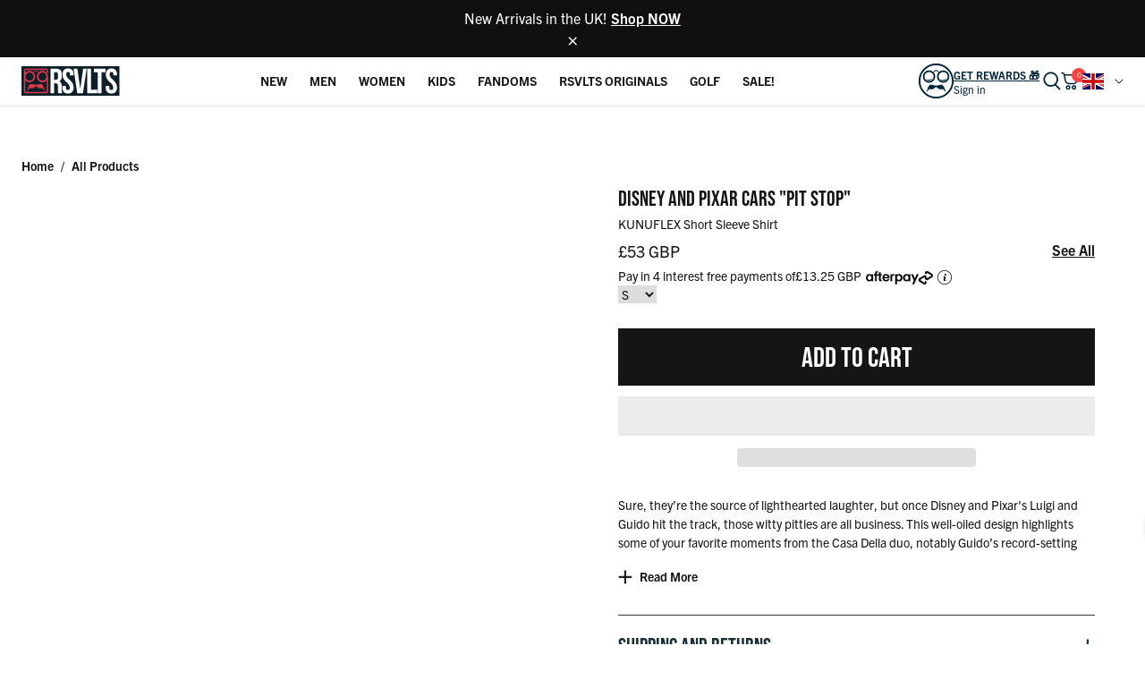

--- FILE ---
content_type: text/javascript
request_url: https://www.rsvlts.com/cdn/shop/t/1269/assets/candyrack-config.js?v=128743589354287189111768922369
body_size: -721
content:
CANDYRACK_DOCUMENT_LISTENER = true;


--- FILE ---
content_type: image/svg+xml
request_url: https://www.rsvlts.com/cdn/shop/files/comfort.svg?v=1712607113&width=1280
body_size: -125
content:
<svg viewBox="0 0 66 66" xmlns="http://www.w3.org/2000/svg" id="Comfort">
  <defs>
    <style>
      .cls-1 {
        fill: none;
        stroke: #fff;
        stroke-linecap: round;
        stroke-miterlimit: 10;
        stroke-width: 2.5px;
      }

      .cls-2 {
        fill: #fff;
        stroke-width: 0px;
      }
    </style>
  </defs>
  <path d="M46.76,3.5l-6.11,28.55c-.07.31-.1.63-.1.95s.03.64.1.95l6.11,28.55h-27.52l6.11-28.55c.07-.31.1-.63.1-.95s-.03-.64-.1-.95L19.24,3.5h27.52M47.84,1h-29.68c-1.02,0-1.78,1.1-1.53,2.23l6.28,29.34c.03.14.05.28.05.43s-.02.29-.05.43l-6.28,29.34c-.24,1.14.51,2.23,1.53,2.23h29.68c1.02,0,1.78-1.1,1.53-2.23l-6.28-29.34c-.03-.14-.05-.28-.05-.43s.02-.29.05-.43l6.28-29.34c.24-1.14-.51-2.23-1.53-2.23h0Z" class="cls-2"></path>
  <polyline points="11.22 63.74 18.74 33 11.22 2.26" class="cls-1"></polyline>
  <polyline points="54.78 63.74 47.26 33 54.78 2.26" class="cls-1"></polyline>
  <path d="M14.85,32.76l-6.05-5.62c-.3-.28-.78-.26-1.06.04h0c-.28.3-.27.78.04,1.06l3.79,3.52H1.56c-.41,0-.75.34-.75.75v.5c0,.41.34.75.75.75h10.01s-3.79,3.52-3.79,3.52c-.3.28-.32.76-.04,1.06h0c.28.3.76.32,1.06.04l6.05-5.62Z" class="cls-2"></path>
  <path d="M51.15,32.76l6.05-5.62c.3-.28.78-.26,1.06.04h0c.28.3.27.78-.04,1.06l-3.79,3.52h10.01c.41,0,.75.34.75.75v.5c0,.41-.34.75-.75.75h-10.01s3.79,3.52,3.79,3.52c.3.28.32.76.04,1.06h0c-.28.3-.76.32-1.06.04l-6.05-5.62Z" class="cls-2"></path>
</svg>

--- FILE ---
content_type: image/svg+xml
request_url: https://www.rsvlts.com/cdn/shop/files/breathable.svg?v=1712607104&width=1280
body_size: -378
content:
<svg viewBox="0 0 66 66" xmlns="http://www.w3.org/2000/svg" id="Breathable">
  <defs>
    <style>
      .cls-1 {
        fill: none;
        stroke: #fff;
        stroke-linecap: round;
        stroke-linejoin: round;
        stroke-width: 2.5px;
      }
    </style>
  </defs>
  <path d="M45.54,48.75c0,5.29,4.79,9.45,10.27,8.39,3.34-.65,6.02-3.34,6.67-6.67,1.06-5.48-3.1-10.27-8.39-10.27H1.88" class="cls-1"></path>
  <path d="M41.26,22.09c0-6.31,5.46-11.34,11.91-10.63,4.89.54,8.87,4.52,9.41,9.41.71,6.45-4.32,11.91-10.63,11.91H1.88" class="cls-1"></path>
  <path d="M1.88,25.39h24.85c4.58,0,8.6-3.45,8.87-8.03.3-4.96-3.64-9.08-8.54-9.08s-8.55,3.83-8.55,8.55" class="cls-1"></path>
</svg>

--- FILE ---
content_type: text/javascript
request_url: https://www.rsvlts.com/cdn/shop/t/1269/assets/custom.js?v=142330599418982421161768922365
body_size: 2285
content:
(function(){if(window.jQuery){const originalAddEventListener=EventTarget.prototype.addEventListener;EventTarget.prototype.addEventListener=function(type,listener,options){return["touchstart","touchmove","wheel","mousewheel"].includes(type)&&(typeof options=="boolean"?options={passive:!0,capture:options}:typeof options=="object"&&options!==null?options.passive===!1||(options={...options,passive:!0}):options={passive:!0}),originalAddEventListener.call(this,type,listener,options)}}})();function initCollectionTabs(){window.HomepageCarousels&&window.HomepageCarousels.HomepageCarouselManager&&window.HomepageCarousels.HomepageCarouselManager.triggerResize()}if("IntersectionObserver"in window){const observer=new IntersectionObserver(entries=>{entries[0].isIntersecting&&(observer.disconnect(),initCollectionTabs())},{rootMargin:"100px"}),targetElement=document.querySelector(".collection-tabs-carousel");targetElement?observer.observe(targetElement):initCollectionTabs()}else initCollectionTabs();(function(){"use strict";function waitForJQuery(callback){typeof jQuery<"u"&&typeof jQuery.fn<"u"?callback(jQuery):setTimeout(function(){waitForJQuery(callback)},50)}waitForJQuery(function($){$(document).ready(function(){$(".menu-label-first").each(function(){$(this).click(function(){let menuLabelFirst=$(this).attr("menulable");localStorage.setItem("Menu Label First",menuLabelFirst),menuLabelFirst!="FANDOMS"&&localStorage.setItem("Menu Label Second"," ")})}),$(".site-header__button__first-level").click(function(){localStorage.setItem("Menu Label First"," ")}),$(".backtop-first-level").click(function(){localStorage.setItem("Menu Label First"," ")}),$(".back__top_second-level").click(function(){localStorage.setItem("Menu Label Second"," ")}),$(".childer-title").each(function(){$(this).click(function(){let menuLabelSecond=$(this).attr("second-level-title");localStorage.setItem("Menu Label Second",menuLabelSecond)})});let allClearClick=$(".site-header__mobile .site-header__mobile-logo");$(allClearClick).click(function(){localStorage.setItem("Menu Label First"," "),localStorage.setItem("Menu Label Second"," ")})});function cartUpdateItem(){}$("#AddToCart").click(function(){}),$(".fixed-product-form__atc").click(function(){}),$("#CartDrawer").click(function(){}),document.addEventListener("DOMContentLoaded",function(){function scrollToElement(elementId){var element=document.getElementById(elementId);element&&element.scrollIntoView({behavior:"smooth",block:"start",inline:"nearest"})}window.onload=function(){window.innerWidth<768&&scrollToElement("hc-get-started-with-your-exchange-or-return-1")}}),$(document).ready(function(){var currentUrl=window.location.href;currentUrl.includes("en-gb")&&(window.afterpayInterval||(window.afterpayInterval=setInterval(function(){$(".cart-afterpay").hide()},200)))}),$(document).ready(function(){$(".search-count").length>0&&($(".square-image-blocks-main").remove(),$(".search-collection-carousel").remove())}),$(document).ready(function(){window.searchInterval||(window.searchInterval=setInterval(function(){!$("#predictive-search-results-list").length>0?$(".desktop-top-result-not-search-main").show():$(".desktop-top-result-not-search-main").hide()},3e3))}),$(document).ready(function(){if($(".option-Length").length)return;checkVisibility(),$(window).scroll(function(){checkVisibility()});function checkVisibility(){let addToCart=$("#AddToCart"),stickyCart=$(".fixed-form");addToCart.length===0||stickyCart.length===0||(isElementInViewport(addToCart)?$(stickyCart).removeClass("fixed-form-sticky"):$(stickyCart).addClass("fixed-form-sticky"))}function isElementInViewport(element){try{if(!element||!element.length||element.length===0)return!1;var domElement=element.get(0);if(!domElement||typeof domElement.getBoundingClientRect!="function")return!1;var rect=domElement.getBoundingClientRect(),windowWidth=$(window).width();return windowWidth>1024?rect.top>=120&&rect.left>=0&&rect.bottom<=(window.innerHeight||document.documentElement.clientHeight)&&rect.right<=(window.innerWidth||document.documentElement.clientWidth):rect.top>=55&&rect.left>=0&&rect.bottom<=(window.innerHeight||document.documentElement.clientHeight)&&rect.right<=(window.innerWidth||document.documentElement.clientWidth)}catch{return!1}}}),$(document).ready(function(){$(".slider-nav button").length>3?$(".prd-slide-mob").hide():$(".product-slider-main-desk").hide();function sliderdesk(){$(".slider-for").slick({slidesToShow:1,slidesToScroll:1,arrows:!1,asNavFor:".slider-nav"}),$(".slider-nav").slick({slidesToShow:3,slidesToScroll:1,vertical:!0,asNavFor:".slider-for",dots:!1,arrows:!0,focusOnSelect:!0,centerMode:!1,verticalSwiping:!0,accesibility:!1,waitForAnimate:!1}),setTimeout(function(){$(".slider-for").hasClass("slick-initialized")&&$(".slider-for").slick("setPosition"),$(".slider-nav").hasClass("slick-initialized")&&$(".slider-nav").slick("setPosition")},100)}var mediaTabs=$(".media-tab");mediaTabs.length>1&&mediaTabs.not(":first").remove();var mediaTabsPrd=$(".media-main-prd");mediaTabsPrd.length>1&&mediaTabsPrd.not(":first").remove();function waitForCSS(callback){var testElement=$(".product-img-slide .slider-for");testElement.length&&testElement.css("width")!=="0px"?callback():setTimeout(function(){waitForCSS(callback)},50)}waitForCSS(function(){sliderdesk(),$(".product-img-slide .slider-for .w-full picture").show()}),$(".slider-nav img").on("load",function(){$(".slider-nav").hasClass("slick-initialized")&&$(".slider-nav").slick("setPosition")});let resizeTimer;$(window).on("resize",function(){clearTimeout(resizeTimer),resizeTimer=setTimeout(function(){$(".slider-nav").hasClass("slick-initialized")&&$(".slider-nav").slick("setPosition")},250)}),$(".product-swatch__group").click(function(){if(!($(this).closest(".option-size, .option-length").length>0))if($(".slider-nav .media-tab").length===0)$('button[aria-label="Go to slide 1"]').trigger("click");else{var imageurl=$(this).attr("option_image");$(".media-tab img").attr("src",imageurl),$(".media-tab img").attr("srcset",imageurl),$(".media-main-prd img").attr("src",imageurl),$(".media-main-prd img").attr("srcset",imageurl),$(".media-tab").hasClass("media-tab-active")||($(".media-tab").addClass("media-tab-active"),$(".media-tab").trigger("click"))}}),$(".slider-nav button").click(function(){$(this).hasClass("media-tab-active")||$(".media-tab").removeClass("media-tab-active")}),$(".zoom_button_prd_img").click(function(){let imageUrl=$(".slider-for .slick-active .main-image-box").attr("mediaLink");$(".main-zoom-box-inner .image-box img").attr("src",imageUrl),$(".main-zoom-box").fadeIn(),$("body").addClass("stop_scroll")}),$(".main-zoom-box .close-btn").click(function(){$(".main-zoom-box-inner .image-box img").attr("src"," "),$(".main-zoom-box").fadeOut(),$("body").removeClass("stop_scroll")})}),$(document).ready(function(){$(".product__images .prd-slide-mob").dblclick(function(){$("button[js-open-gallery-zoom]").trigger("click")})}),$(".product__images .main-image-box").dblclick(function(){$(".zoom_button_prd_img").trigger("click")}),$(document).ready(function(){$(".coll_sub_head_desc .read_btn").click(function(){$(".coll_sub_head_desc").addClass("coll_sub_head_desc_show_all")}),$(".coll_sub_head_desc .read_less").click(function(){$(".coll_sub_head_desc").removeClass("coll_sub_head_desc_show_all")})}),$(document).ready(function(){function hideQty(){$(".line-item__qty-selector").each(function(){var altText=$(this).attr("alt");altText&&altText.includes("One_cart")&&$(this).hide()})}function checkCartId(){}window.cartUpdateInterval||(window.cartUpdateInterval=setInterval(function(){hideQty()},5e3))}),$(document).ready(function(){$(".site-header__destkop-account[js-account-dropdown-trigger]").click(function(event){event.stopPropagation(),$(this).toggleClass("active")}),$("body").click(function(){$(".site-header__destkop-account[js-account-dropdown-trigger]").removeClass("active")})}),$(document).ready(function(){$(document).ready(function(){$(".coll_prd_comming_soon_notify_3").click(function(e){e.preventDefault(),$(".klaviyo-new-popup-main_notify_new_3").addClass("klaviyo-new-popup-main-open")}),$(".coll_prd_comming_soon_notify_4").click(function(e){e.preventDefault(),$(".klaviyo-new-popup-main_notify_new_4").addClass("klaviyo-new-popup-main-open")}),$(".coll_prd_comming_soon__notify_meta").click(function(e){e.preventDefault();var notifybtnid=$(this).attr("notify_meta");$(".klaviyo-new-popup-main_notify_meta").each(function(){var formId=$(this).attr("notify_form_prd_id");notifybtnid===formId&&$(this).addClass("klaviyo-new-popup-main-open")})});var addToCartText=$("#AddToCart").text().trim();addToCartText=="Sold Out"&&($(".fixed-product-form__atc").text("Sold Out"),$(".fixed-product-form__atc").attr("disabled",!0))});var desksearchinput=$("#desktop-search");$(document).on("input","#desktop-search",function(){var desksearch=$(this).val();desksearch.length>0?$(".desktop_clear_search").show():$(".desktop_clear_search").hide()}),$(document).on("click",".desktop_clear_search",function(){$("#desktop-search").val(""),setTimeout(function(){var event=new Event("input",{bubbles:!0,cancelable:!0});$("#desktop-search")[0].dispatchEvent(event)},500),setTimeout(function(){$(".desktop_clear_search").hide()},600)}),$(document).on("input",".mobile-search-input",function(){var desksearch=$(this).val();desksearch.length>0?$(".mobile_clear_search").show():$(".mobile_clear_search").hide()}),$(document).on("click",".mobile_clear_search",function(){$(".mobile-search-input").val(""),setTimeout(function(){var event=new Event("input",{bubbles:!0,cancelable:!0});$(".mobile-search-input")[0].dispatchEvent(event)},500),setTimeout(function(){$(".mobile_clear_search").hide()},600)}),$("span.afterpay_more_info").click(function(){$(".afterpay_popup_main").addClass("afterpay_popup_main_open")}),$("span.afterpay_close").click(function(){$(".afterpay_popup_main").removeClass("afterpay_popup_main_open")})}),$(".fixed-product-form__atc").click(function(){$(".product_atc").trigger("click")})})})(),document.addEventListener("DOMContentLoaded",function(){initRewardsDropdown()});function initRewardsDropdown(){const dropdownContainer=document.querySelector("[js-rewards-dropdown]");if(!dropdownContainer)return;const trigger=dropdownContainer.querySelector("[js-rewards-dropdown-trigger]"),panel=dropdownContainer.querySelector("[js-rewards-dropdown-panel]");if(!trigger||!panel)return;let isOpen=!1,hoverTimeout=null;function openDropdown(){isOpen=!0,panel.classList.add("is-open"),trigger.setAttribute("aria-expanded","true")}function closeDropdown(){isOpen=!1,panel.classList.remove("is-open"),trigger.setAttribute("aria-expanded","false")}dropdownContainer.addEventListener("mouseenter",function(){clearTimeout(hoverTimeout),openDropdown()}),dropdownContainer.addEventListener("mouseleave",function(){hoverTimeout=setTimeout(function(){closeDropdown()},150)}),trigger.addEventListener("click",function(e){if(e.preventDefault(),trigger.hasAttribute("data-logged-out")){const loginButton=document.querySelector("[js-login-desktop]");loginButton&&loginButton.click();return}isOpen?closeDropdown():openDropdown()}),document.addEventListener("click",function(e){!dropdownContainer.contains(e.target)&&isOpen&&closeDropdown()}),document.addEventListener("keydown",function(e){e.key==="Escape"&&isOpen&&(closeDropdown(),trigger.focus())}),trigger.addEventListener("keydown",function(e){if(e.key==="ArrowDown"||e.key==="Enter"||e.key===" "){e.preventDefault(),openDropdown();const firstLink=panel.querySelector("a, button");firstLink&&firstLink.focus()}})}
//# sourceMappingURL=/cdn/shop/t/1269/assets/custom.js.map?v=142330599418982421161768922365


--- FILE ---
content_type: image/svg+xml
request_url: https://www.rsvlts.com/cdn/shop/t/1269/assets/orders-icon.svg?v=164420254356412733581768922366
body_size: -127
content:
<svg width="24" height="24" viewBox="0 0 24 24" fill="none" xmlns="http://www.w3.org/2000/svg">
<path d="M11.1952 0.835938C11.725 0.719581 12.2747 0.719603 12.8046 0.835938C13.432 0.973808 14.0029 1.32739 14.8553 1.83887L20.0555 4.95898C20.8626 5.4432 21.4123 5.76325 21.8163 6.22266C22.1575 6.61077 22.4149 7.06537 22.5721 7.55762C22.7583 8.14052 22.7499 8.7764 22.7499 9.71777V14.2822C22.7499 15.2236 22.7583 15.8595 22.5721 16.4424C22.4149 16.9347 22.1575 17.3892 21.8163 17.7773C21.4122 18.2368 20.8627 18.5567 20.0555 19.041L14.8553 22.1611C14.0028 22.6727 13.432 23.0262 12.8046 23.1641C12.2747 23.2804 11.7251 23.2804 11.1952 23.1641C10.5678 23.0262 9.9969 22.6726 9.14441 22.1611L3.94421 19.041C3.13717 18.5568 2.58748 18.2368 2.18347 17.7773C1.84231 17.3892 1.58484 16.9346 1.42761 16.4424C1.24151 15.8595 1.24988 15.2236 1.24988 14.2822V9.71777C1.24988 8.7764 1.24146 8.14052 1.42761 7.55762C1.58486 7.06534 1.84227 6.61078 2.18347 6.22266C2.5875 5.76319 3.13711 5.44324 3.94421 4.95898L9.14441 1.83887C9.99693 1.32735 10.5677 0.973828 11.1952 0.835938ZM2.85632 8.01367C2.75811 8.3212 2.74988 8.67732 2.74988 9.71777V14.2822C2.74988 15.3226 2.75817 15.6788 2.85632 15.9863C2.95068 16.2816 3.10572 16.5543 3.31042 16.7871C3.52356 17.0295 3.82398 17.2198 4.7157 17.7549L9.91589 20.875C10.614 21.2939 10.9753 21.5037 11.2499 21.6143V12.9199L2.92468 7.83203C2.89974 7.89165 2.87606 7.9519 2.85632 8.01367ZM12.7499 12.9199V21.6143C13.0245 21.5037 13.3856 21.294 14.0839 20.875L19.2841 17.7549C20.1759 17.2198 20.4762 17.0295 20.6893 16.7871C20.8941 16.5542 21.0491 16.2817 21.1434 15.9863C21.2416 15.6788 21.2499 15.3227 21.2499 14.2822V9.71777C21.2499 8.67732 21.2416 8.3212 21.1434 8.01367C21.1236 7.95177 21.0991 7.89177 21.0741 7.83203L12.7499 12.9199ZM8.7323 9.62402L11.9999 11.6211L20.038 6.70801C19.847 6.58646 19.604 6.43711 19.2841 6.24512L16.7509 4.72461L8.7323 9.62402ZM12.4823 2.30078C12.1645 2.23105 11.8352 2.23103 11.5175 2.30078C11.1866 2.37346 10.8589 2.55919 9.91589 3.125L4.7157 6.24512C4.39499 6.43754 4.15199 6.58728 3.96082 6.70898L7.2948 8.74609L15.2997 3.85449L14.0839 3.125C13.1409 2.55923 12.8132 2.37345 12.4823 2.30078Z" fill="#22272F"/>
</svg>
